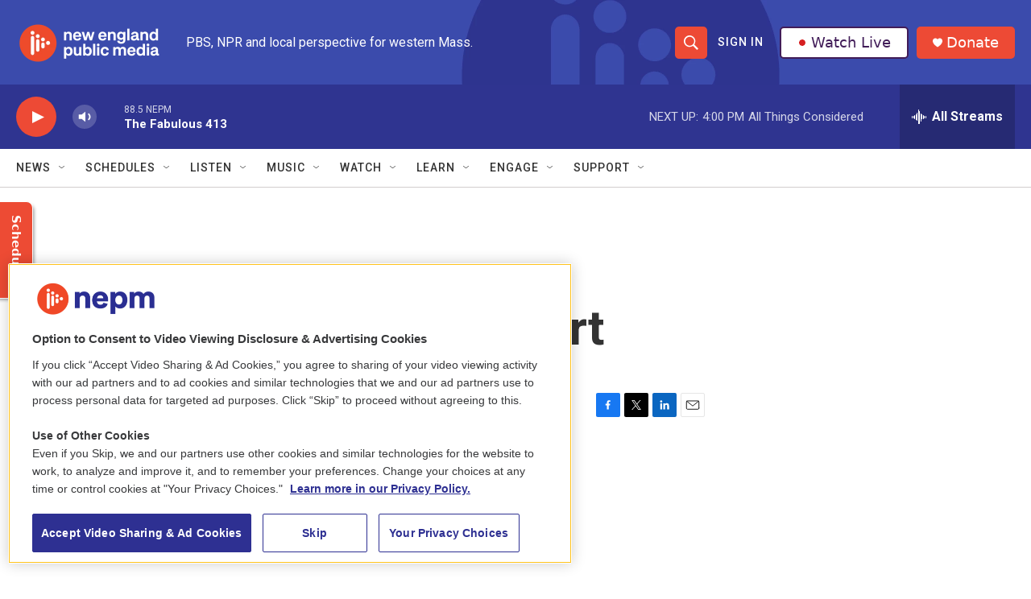

--- FILE ---
content_type: text/html; charset=utf-8
request_url: https://www.google.com/recaptcha/api2/aframe
body_size: 268
content:
<!DOCTYPE HTML><html><head><meta http-equiv="content-type" content="text/html; charset=UTF-8"></head><body><script nonce="uC7WE5WhlxHvvLAqYeNewg">/** Anti-fraud and anti-abuse applications only. See google.com/recaptcha */ try{var clients={'sodar':'https://pagead2.googlesyndication.com/pagead/sodar?'};window.addEventListener("message",function(a){try{if(a.source===window.parent){var b=JSON.parse(a.data);var c=clients[b['id']];if(c){var d=document.createElement('img');d.src=c+b['params']+'&rc='+(localStorage.getItem("rc::a")?sessionStorage.getItem("rc::b"):"");window.document.body.appendChild(d);sessionStorage.setItem("rc::e",parseInt(sessionStorage.getItem("rc::e")||0)+1);localStorage.setItem("rc::h",'1770064948326');}}}catch(b){}});window.parent.postMessage("_grecaptcha_ready", "*");}catch(b){}</script></body></html>

--- FILE ---
content_type: text/plain; charset=utf-8
request_url: https://gdapi.pushplanet.com/
body_size: 575
content:
{
  "geo": {
    "city": "Columbus",
    "time_zone": "America/New_York",
    "continent_name": "North America",
    "country_code": "US",
    "longitude": -83.0061,
    "ip": "18.218.185.188",
    "metro_code": 535,
    "latitude": 39.9625,
    "zipcode": "43215",
    "region_name": "Ohio",
    "continent_code": "NA",
    "country_name": "United States",
    "region_code": "OH"
  },
  "ep": "lightboxapi",
  "ip_blocked": false,
  "rand": 528444,
  "ts": 1770064948179.0,
  "ip_hits": 1,
  "devsrc": "memory",
  "ip_key": "ip_18.218.185.188",
  "da": "bg*br*al|Apple%bt*bm*bs*cb*bu*dl$0^j~m|131.0.0.0%v~d~f~primarySoftwareType|Robot%s~r~dg*e~b~dq*z|Blink%cn*ds*ba*ch*cc*n|Chrome%t~bl*ac~aa~g~y|macOS%ce*ah~bq*bd~dd*cq$0^cl*df*bp*ad|Desktop%bh*c~dc*dn*bi*ae~ci*cx*p~bk*de*bc*i~h|10.15.7%cd*w~cu*ck*l~u~partialIdentification*af~bz*db*ab*q~a*cp$0^dh*k|Apple%cr*ag|-"
}